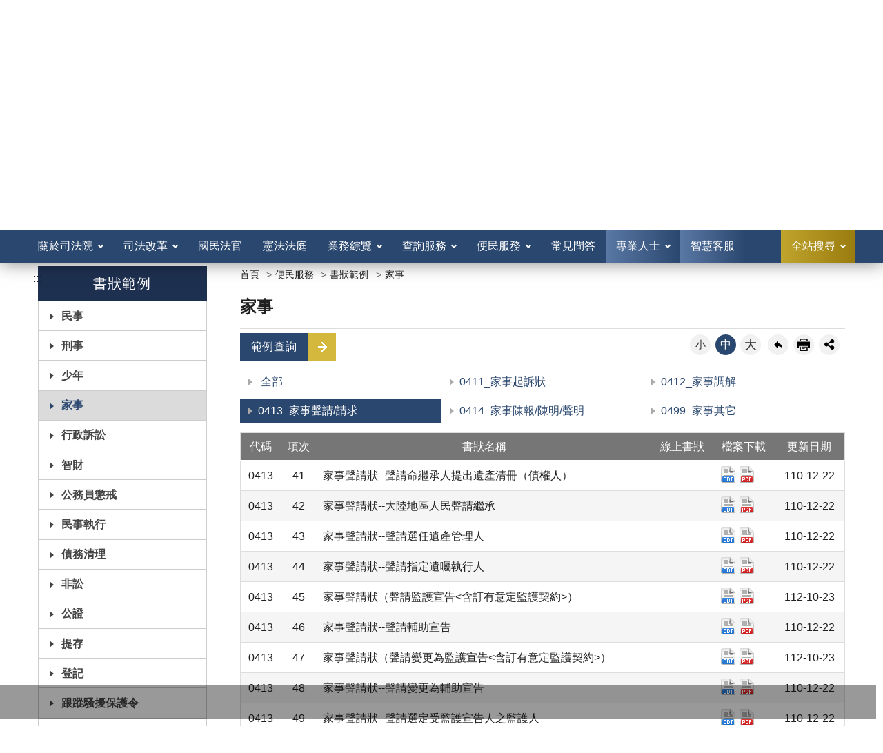

--- FILE ---
content_type: text/html; charset=utf-8
request_url: https://www.judicial.gov.tw/tw/lp-1369-1-xCat2-13-3-20.html
body_size: 68672
content:
<!DOCTYPE html><html lang="zh-Hant" class="no-js">
  <head>
    <meta http-equiv="Content-Type" content="text/html; charset=utf-8">
    <meta http-equiv="X-UA-Compatible" content="IE=edge">
    <meta name="viewport" content="width=device-width, initial-scale=1">
    <meta name="buildtime" content="85.0121144602.00.94">
    <meta property="og:type" content="website">
    <meta property="og:title" content="司法院全球資訊網-便民服務-書狀範例-家事">
    <meta property="og:url" content="https://www.judicial.gov.tw/tw/lp-1369-1.html">
    <meta property="og:site_name" content="司法院全球資訊網">
    <meta property="og:description" content="司法院全球資訊網-便民服務-書狀範例-家事">
    <meta property="og:image" content="https://www.judicial.gov.tw/Styles/Unit001/images/favicon.png"><!-- Global site tag (gtag.js) - Google Analytics -->
<script async src="https://www.googletagmanager.com/gtag/js?id=UA-153996601-1"></script>
<script>
  window.dataLayer = window.dataLayer || [];
  function gtag(){dataLayer.push(arguments);}
  gtag('js', new Date());

  gtag('config', 'UA-153996601-1');
</script>
<!-- Facebook Pixel Code -->
<script>
  !function(f,b,e,v,n,t,s)
  {if(f.fbq)return;n=f.fbq=function(){n.callMethod?
  n.callMethod.apply(n,arguments):n.queue.push(arguments)};
  if(!f._fbq)f._fbq=n;n.push=n;n.loaded=!0;n.version='2.0';
  n.queue=[];t=b.createElement(e);t.async=!0;
  t.src=v;s=b.getElementsByTagName(e)[0];
  s.parentNode.insertBefore(t,s)}(window, document,'script',
  'https://connect.facebook.net/en_US/fbevents.js');
  fbq('init', '655662201668451');
  fbq('track', 'PageView');
</script>
<!-- End Facebook Pixel Code -->
<!-- LINE Tag Base Code -->
<script>
(function(g,d,o){
  g._ltq=g._ltq||[];g._lt=g._lt||function(){g._ltq.push(arguments)};
  var h=location.protocol==='https:'?'https://d.line-scdn.net':'http://d.line-cdn.net';
  var s=d.createElement('script');s.async=1;
  s.src=o||h+'/n/line_tag/public/release/v1/lt.js';
  var t=d.getElementsByTagName('script')[0];t.parentNode.insertBefore(s,t);
})(window, document);
_lt('init', {
  customerType: 'lap',
  tagId: '4d3215a4-c8bd-4c41-9c2b-d7342f401e14'
});
_lt('send', 'pv', ['4d3215a4-c8bd-4c41-9c2b-d7342f401e14']);
</script>
<!-- End LINE Tag Base Code -->
<title>司法院全球資訊網-便民服務-書狀範例-家事</title><script src="/Styles/Unit001/js/jquery-3.6.1.min.js"></script><script src="/Styles/Unit001/vendor/jquery.easing.min.js"></script><script src="/Styles/Unit001/vendor/slick/slick.min.js"></script><script src="/Styles/Unit001/vendor/slick/slick-lightbox.js"></script><script src="/Styles/Unit001/vendor/lazyload/lazyload.min.js"></script><script src="/Styles/Unit001/js/hyui.js"></script><script src="/Styles/Unit001/js/customize.js" defer></script>
		<!--[if lt IE 9]>
			<script src="https://oss.maxcdn.com/libs/html5shiv/3.7.0/html5shiv.js"></script>
			<script src="https://oss.maxcdn.com/libs/respond.js/1.4.2/respond.min.js"></script>
		<![endif]-->
		<link rel="stylesheet" type="text/css" href="/Styles/Unit001/vendor/slick/slick.css">
    <link rel="stylesheet" type="text/css" href="/Styles/Unit001/vendor/slick/slick-theme.css">
    <link rel="stylesheet" type="text/css" href="/Styles/Unit001/css/judicial.css">
    <link rel="icon" type="image/ico" href="/Styles/Unit001/images/favicon.ico">
    <style type="text/css">@media print { a[href]:after { content: none !important; } } </style>
  </head>
  <body><a class="goCenter" href="#center" tabindex="1">按 Enter 到主內容區</a><div class="wrapper">
		<noscript><img alt="facebook" height="1" width="1" style="display:none" src="https://www.facebook.com/tr?id=655662201668451&ev=PageView&noscript=1"/></noscript>
		<noscript><img alt="line" height="1" width="1" style="display:none" src="https://tr.line.me/tag.gif?c_t=lap&t_id=4d3215a4-c8bd-4c41-9c2b-d7342f401e14&e=pv&noscript=1" /></noscript>
		<header class="header"><div class="container"><a class="accesskey" href="#aU" id="aU" accesskey="U" tabindex="2" title="司法院全球資訊網">:::</a><div class="units"><a href="#">司法院及所屬機關</a></div><nav class="units_block"><h2 class="units_title">司法院及所屬機關清單</h2>
            <ul>
              <li>
                <ul></ul>
              </li>
              <li>
                <ul>
                  <li><a class="" href="https://www.judicial.gov.tw/">司法院</a></li>
                  <li><a target="_blank" rel="noreferrer noopener" title="(另開新視窗)" class="" href="https://cons.judicial.gov.tw/">憲法法庭</a></li>
                  <li><a target="_blank" rel="noreferrer noopener" title="(另開新視窗)" class="" href="https://tps.judicial.gov.tw">最高法院</a></li>
                  <li><a target="_blank" rel="noreferrer noopener" title="(另開新視窗)" class="" href="https://tpa.judicial.gov.tw">最高行政法院</a></li>
                  <li><a target="_blank" rel="noreferrer noopener" title="(另開新視窗)" class="" href="https://tpp.judicial.gov.tw">懲戒法院</a></li>
                  <li><a target="_blank" rel="noreferrer noopener" title="(另開新視窗)" class="" href="https://tpi.judicial.gov.tw">法官學院</a></li>
                  <li><a target="_blank" rel="noreferrer noopener" title="(另開新視窗)" class="" href="https://tph.judicial.gov.tw">臺灣高等法院</a></li>
                  <li><a target="_blank" rel="noreferrer noopener" title="(另開新視窗)" class="" href="https://tch.judicial.gov.tw">臺灣高等法院臺中分院</a></li>
                  <li><a target="_blank" rel="noreferrer noopener" title="(另開新視窗)" class="" href="https://tnh.judicial.gov.tw">臺灣高等法院臺南分院</a></li>
                  <li><a target="_blank" rel="noreferrer noopener" title="(另開新視窗)" class="" href="https://ksh.judicial.gov.tw">臺灣高等法院高雄分院</a></li>
                  <li><a target="_blank" rel="noreferrer noopener" title="(另開新視窗)" class="" href="https://hlh.judicial.gov.tw">臺灣高等法院花蓮分院</a></li>
                  <li><a target="_blank" rel="noreferrer noopener" title="(另開新視窗)" class="" href="https://kmh.judicial.gov.tw">福建高等法院金門分院</a></li>
                  <li><a target="_blank" rel="noreferrer noopener" title="(另開新視窗)" class="" href="https://tpb.judicial.gov.tw">臺北高等行政法院</a></li>
                  <li><a target="_blank" rel="noreferrer noopener" title="(另開新視窗)" class="" href="https://tcb.judicial.gov.tw">臺中高等行政法院</a></li>
                  <li><a target="_blank" rel="noreferrer noopener" title="(另開新視窗)" class="" href="https://ksb.judicial.gov.tw">高雄高等行政法院</a></li>
                  <li><a target="_blank" rel="noreferrer noopener" title="(另開新視窗)" class="" href="https://ipc.judicial.gov.tw">智慧財產及商業法院</a></li>
                  <li><a target="_blank" rel="noreferrer noopener" title="(另開新視窗)" class="" href="https://tpd.judicial.gov.tw">臺灣臺北地方法院</a></li>
                  <li><a target="_blank" rel="noreferrer noopener" title="(另開新視窗)" class="" href="https://sld.judicial.gov.tw">臺灣士林地方法院</a></li>
                  <li><a target="_blank" rel="noreferrer noopener" title="(另開新視窗)" class="" href="https://pcd.judicial.gov.tw">臺灣新北地方法院</a></li>
                  <li><a target="_blank" rel="noreferrer noopener" title="(另開新視窗)" class="" href="https://tyd.judicial.gov.tw">臺灣桃園地方法院</a></li>
                  <li><a target="_blank" rel="noreferrer noopener" title="(另開新視窗)" class="" href="https://scd.judicial.gov.tw">臺灣新竹地方法院</a></li>
                  <li><a target="_blank" rel="noreferrer noopener" title="(另開新視窗)" class="" href="https://mld.judicial.gov.tw">臺灣苗栗地方法院</a></li>
                  <li><a target="_blank" rel="noreferrer noopener" title="(另開新視窗)" class="" href="https://tcd.judicial.gov.tw">臺灣臺中地方法院</a></li>
                  <li><a target="_blank" rel="noreferrer noopener" title="(另開新視窗)" class="" href="https://ntd.judicial.gov.tw">臺灣南投地方法院</a></li>
                  <li><a target="_blank" rel="noreferrer noopener" title="(另開新視窗)" class="" href="https://chd.judicial.gov.tw">臺灣彰化地方法院</a></li>
                  <li><a target="_blank" rel="noreferrer noopener" title="(另開新視窗)" class="" href="https://uld.judicial.gov.tw">臺灣雲林地方法院</a></li>
                  <li><a target="_blank" rel="noreferrer noopener" title="(另開新視窗)" class="" href="https://cyd.judicial.gov.tw">臺灣嘉義地方法院</a></li>
                  <li><a target="_blank" rel="noreferrer noopener" title="(另開新視窗)" class="" href="https://tnd.judicial.gov.tw">臺灣臺南地方法院</a></li>
                  <li><a target="_blank" rel="noreferrer noopener" title="(另開新視窗)" class="" href="https://ksd.judicial.gov.tw">臺灣高雄地方法院</a></li>
                  <li><a target="_blank" rel="noreferrer noopener" title="(另開新視窗)" class="" href="https://ctd.judicial.gov.tw">臺灣橋頭地方法院</a></li>
                  <li><a target="_blank" rel="noreferrer noopener" title="(另開新視窗)" class="" href="https://ksy.judicial.gov.tw">臺灣高雄少年及家事法院</a></li>
                  <li><a target="_blank" rel="noreferrer noopener" title="(另開新視窗)" class="" href="https://ptd.judicial.gov.tw">臺灣屏東地方法院</a></li>
                  <li><a target="_blank" rel="noreferrer noopener" title="(另開新視窗)" class="" href="https://ttd.judicial.gov.tw">臺灣臺東地方法院</a></li>
                  <li><a target="_blank" rel="noreferrer noopener" title="(另開新視窗)" class="" href="https://hld.judicial.gov.tw">臺灣花蓮地方法院</a></li>
                  <li><a target="_blank" rel="noreferrer noopener" title="(另開新視窗)" class="" href="https://ild.judicial.gov.tw">臺灣宜蘭地方法院</a></li>
                  <li><a target="_blank" rel="noreferrer noopener" title="(另開新視窗)" class="" href="https://kld.judicial.gov.tw">臺灣基隆地方法院</a></li>
                  <li><a target="_blank" rel="noreferrer noopener" title="(另開新視窗)" class="" href="https://phd.judicial.gov.tw">臺灣澎湖地方法院</a></li>
                  <li><a target="_blank" rel="noreferrer noopener" title="(另開新視窗)" class="" href="https://kmd.judicial.gov.tw">福建金門地方法院</a></li>
                  <li><a target="_blank" rel="noreferrer noopener" title="(另開新視窗)" class="" href="https://lcd.judicial.gov.tw">福建連江地方法院</a></li>
                </ul>
              </li>
            </ul>
            <div class="close"><a href="#" title="關閉"><img src="/Styles/Unit001/images/basic/icon_close.png" alt="關閉" class="img-responsive"></a></div><div class="overlay"></div></nav><nav class="navigation"><ul>
              <li><a href="mp-1.html">回首頁</a></li>
              <li><a href="sitemap-1.html">網站導覽</a></li>
              <li><a target="_blank" rel="noreferrer noopener" title="(另開新視窗)" href="https://www.judicial.gov.tw/kids/mp-3.html">兒童專區</a></li>
              <li><a target="_blank" rel="noreferrer noopener" title="(另開新視窗)" href="/en/mp-2.html">English</a></li>
            </ul></nav><h1><a href="mp-1.html" title="司法院全球資訊網"><img src="/Styles/Unit001/images/logo.png" alt="司法院全球資訊網-LOGO"></a></h1>
          <div class="header_share">
            <ul>
              <li><a target="_blank" rel="noreferrer noopener" title="(另開新視窗)" class="fb" href="https://www.facebook.com/judicial.gov.tw/">Facebook</a></li>
              <li><a target="_blank" rel="noreferrer noopener" title="(另開新視窗)" class="youtube" href="https://www.youtube.com/user/JudicialYuan/featured">YouTube</a></li>
              <li><a target="_blank" rel="noreferrer noopener" title="(另開新視窗)" class="line" href="https://page.line.me/qmm7458d">Line</a></li>
              <li><a class="mail" href="/tw/cp-1327-84701-eab68-1.html">司法信箱</a></li>
            </ul>
          </div><nav class="menu"><ul>
              <li><a href="/tw/np-1-1.html">關於司法院</a><div class="megamenu">
                  <div class="menu_2nd">
                    <ul>
                      <li><a href="/tw/np-209-1.html">司法院簡介</a></li>
                      <li><a href="/tw/np-2-1.html">沿革及演進</a></li>
                      <li><a href="/tw/np-22-1.html">首長主管簡介</a></li>
                      <li><a href="/tw/np-27-1.html">組織與職掌</a></li>
                      <li><a href="/tw/lp-1379-1.html">施政計畫</a></li>
                      <li><a href="/tw/lp-1901-1.html">院長重要談話</a></li>
                      <li><a href="/tw/lp-212-1.html">司法院會議紀錄</a></li>
                      <li><a href="/tw/lp-1676-1.html">司法院行事曆</a></li>
                      <li><a href="/tw/lp-1723-1.html">大事紀要</a></li>
                      <li><a href="/tw/lp-2152-1.html">司法業務年報</a></li>
                      <li><a href="/tw/np-218-1.html">與民有約(參訪司法院)</a></li>
                      <li><a href="/tw/np-47-1.html">人權專區</a></li>
                      <li><a href="/tw/lp-1535-1.html">政府資訊公開</a></li>
                      <li><a href="/tw/np-49-1.html">位置交通</a></li>
                      <li><a href="/tw/np-1898-1.html">各法院資訊</a></li>
                      <li><a href="/tw/np-50-1.html">各單位及所屬機關電話</a></li>
                      <li><a href="/tw/np-2115-1.html">性別平等專區</a></li>
                      <li><a href="/tw/lp-2424-1.html">勞務承攬派駐勞工申訴機制專區</a></li>
                      <li><a href="/tw/lp-2472-1.html">安全及衛生防護專區</a></li>
                    </ul>
                  </div>
                  <div class="ad"><img alt="" src="/Public/Images/201911/761191125173415853.jpg"></div>
                </div>
              </li>
              <li><a href="/tw/np-190-1.html">司法改革</a><div class="megamenu">
                  <div class="menu_2nd">
                    <ul>
                      <li><a href="/tw/lp-191-1.html">院長重要談話及司改主張</a></li>
                      <li><a href="/tw/lp-1929-1.html">【司法改革成果簡介】</a></li>
                      <li><a href="/tw/np-192-1.html">司法改革方案及進度</a></li>
                      <li><a href="/tw/lp-1995-1.html">司法與社會對話</a></li>
                      <li><a target="_blank" rel="noreferrer noopener" title="(另開新視窗)" href="/tw/lp-2260-1.html">司法改革宣導影片</a></li>
                      <li><a href="/tw/np-2005-1.html">裁判通俗化</a></li>
                    </ul>
                  </div>
                  <div class="ad"><img alt="" src="/Public/Images/201911/79219112517352ca28.jpg"></div>
                </div>
              </li>
              <li><a target="_blank" rel="noreferrer noopener" title="(另開新視窗)" href="https://www.judicial.gov.tw/tw/mp-5.html">國民法官</a></li>
              <li><a target="_blank" rel="noreferrer noopener" title="(另開新視窗)" href="https://cons.judicial.gov.tw/">憲法法庭</a></li>
              <li><a href="/tw/np-55-1.html">業務綜覽</a><div class="megamenu">
                  <div class="menu_2nd">
                    <ul>
                      <li><a href="/tw/np-1446-1.html">民事</a></li>
                      <li><a href="/tw/np-1492-1.html">訴訟外ADR</a></li>
                      <li><a href="/tw/np-219-1.html">勞動事件</a></li>
                      <li><a href="/tw/np-63-1.html">家事</a></li>
                      <li><a href="/tw/np-62-1.html">少年</a></li>
                      <li><a href="/tw/np-58-1.html">刑事</a></li>
                      <li><a href="/tw/np-59-1.html">行政訴訟</a></li>
                      <li><a href="/tw/np-60-1.html">智慧財產</a></li>
                      <li><a href="/tw/np-57-1.html">商業事件</a></li>
                      <li><a href="/tw/np-1463-1.html">大法庭專區</a></li>
                      <li><a href="/tw/np-65-1.html">公務員懲戒</a></li>
                      <li><a href="/tw/np-66-1.html">職務法庭</a></li>
                      <li><a href="/tw/np-67-1.html">法官評鑑</a></li>
                      <li><a href="/tw/np-1411-1.html">公證業務</a></li>
                      <li><a href="/tw/np-68-1.html">資訊專區</a></li>
                      <li><a href="/tw/np-69-1.html">人事專區</a></li>
                      <li><a href="/tw/np-1239-1.html">司法會計</a></li>
                      <li><a href="/tw/np-1240-1.html">司法統計</a></li>
                      <li><a href="/tw/np-1241-1.html">政風專區</a></li>
                      <li><a href="/tw/np-1687-1.html">司法互助</a></li>
                      <li><a href="/tw/np-2086-1.html">性騷擾防治專區</a></li>
                      <li><a href="/tw/np-1658-1.html">人權與兒少保護及性別友善委員會</a></li>
                    </ul>
                  </div>
                  <div class="ad"><img alt="" src="/Public/Images/201911/1671911251735540dc.jpg"></div>
                </div>
              </li>
              <li><a href="/tw/np-117-1.html">查詢服務</a><div class="megamenu">
                  <div class="menu_2nd">
                    <ul>
                      <li><a href="/tw/np-118-1.html">案件相關查詢</a></li>
                      <li><a href="/tw/np-1691-1.html">司法新聞查詢</a></li>
                      <li><a href="/tw/np-135-1.html">司法公告查詢</a></li>
                      <li><a target="_blank" rel="noreferrer noopener" title="(另開新視窗)" href="https://fjudkm.judicial.gov.tw/">司法智識庫</a></li>
                      <li><a target="_blank" rel="noreferrer noopener" title="(另開新視窗)" href="https://lawsearch.judicial.gov.tw/">法學資料檢索</a></li>
                      <li><a target="_blank" rel="noreferrer noopener" title="(另開新視窗)" href="https://judgment.judicial.gov.tw/FJUD/default.aspx">裁判書查詢</a></li>
                      <li><a href="/tw/np-1953-1.html">外語譯文專區</a></li>
                      <li><a href="/tw/lp-1909-1.html">主管法規異動</a></li>
                      <li><a target="_blank" rel="noreferrer noopener" title="(另開新視窗)" href="https://terms.judicial.gov.tw/">裁判書用語辭典查詢</a></li>
                      <li><a href="/tw/lp-1907-1.html">法律修訂進度</a></li>
                      <li><a href="/tw/np-1889-1.html">各法院資訊</a></li>
                      <li><a href="/tw/np-150-1.html">各級法院法官事務分配</a></li>
                      <li><a href="/tw/np-1944-1.html">名冊專區</a></li>
                      <li><a href="/tw/lp-152-1.html">民間公證人名冊</a></li>
                      <li><a target="_blank" rel="noreferrer noopener" title="(另開新視窗)" href="https://aomp109.judicial.gov.tw/judbp/whd6k/WHD6K01.htm">法人及夫妻財產查詢系統</a></li>
                      <li><a href="/tw/np-2089-1.html">義務辯護專區</a></li>
                      <li><a href="/tw/np-2183-1.html">刑事補償專區</a></li>
                      <li><a target="_blank" rel="noreferrer noopener" title="(另開新視窗)" href="https://jirs.judicial.gov.tw/">電子書出版品</a></li>
                      <li><a href="/tw/np-153-1.html">司法院公報</a></li>
                      <li><a href="/tw/np-154-1.html">司法周刊</a></li>
                      <li><a href="/tw/lp-1997-1.html">法治宣導</a></li>
                      <li><a href="https://opendata.judicial.gov.tw">司法院資料開放平臺</a></li>
                      <li><a href="/tw/lp-2190-1.html">遊說法專區</a></li>
                      <li><a href="/tw/np-156-1.html">其他查詢</a></li>
                    </ul>
                  </div>
                  <div class="ad"><img alt="" src="/Public/Images/201911/3581911251821ad9e9.jpg"></div>
                </div>
              </li>
              <li><a href="/tw/np-160-1.html">便民服務</a><div class="megamenu">
                  <div class="menu_2nd">
                    <ul>
                      <li><a href="/tw/lp-2048-1.html">便民服務訊息公告</a></li>
                      <li><a href="/tw/np-1491-1.html">系統服務</a></li>
                      <li><a href="/tw/np-161-1.html">聯合服務中心</a></li>
                      <li><a href="/tw/lp-1931-1.html">視訊諮詢服務</a></li>
                      <li><a href="/tw/lp-2104-1.html">視訊開庭</a></li>
                      <li><a href="/tw/lp-165-1.html">訴訟須知</a></li>
                      <li><a href="/tw/np-166-1.html">書狀範例</a></li>
                      <li><a href="/tw/np-167-1.html">徵收費用標準</a></li>
                      <li><a href="/tw/np-173-1.html">多元化繳費服務</a></li>
                      <li><a href="/tw/np-174-1.html">調閱電子筆錄</a></li>
                      <li><a href="/tw/np-177-1.html">法院遠距訊問</a></li>
                      <li><a href="https://efiling.judicial.gov.tw/jud/jss/t1/Index.init.ctr?openExternalBrowser=1">線上起訴</a></li>
                      <li><a href="/tw/np-178-1.html">特約通譯專區</a></li>
                      <li><a href="/tw/np-1808-1.html">認識法院</a></li>
                      <li><a href="/tw/np-179-1.html">與民有約</a></li>
                      <li><a href="/tw/sp-epap-sform-1.html">訂閱電子報</a></li>
                      <li><a href="/tw/sp-meda-pinform-1.html">資料下載</a></li>
                      <li><a target="_blank" rel="noreferrer noopener" title="(另開新視窗)" href="https://regie.judicial.gov.tw/frontend">報名系統</a></li>
                      <li><a href="/tw/np-180-1.html">法律扶助</a></li>
                      <li><a href="/tw/lp-2259-1.html">法院程序與訴訟權益</a></li>
                    </ul>
                  </div>
                  <div class="ad"><img alt="" src="/Public/Images/201912/960191210123381713.jpg"></div>
                </div>
              </li>
              <li><a href="/tw/lp-1654-1.html">常見問答</a></li>
              <li><a href="#" title="專業人士">專業人士</a><div class="megamenu">
                  <h2 class="menuTitle">專業人士</h2>
                  <div class="menuSlider">
                    <div class="slide"><a target="_blank" rel="noreferrer noopener" title="(另開新視窗)" href="https://judgment.judicial.gov.tw/FJUD/default.aspx"><span class="icon"><img alt="" src="/Public/Images/201909/867190904123589e99.png"></span><span class="icon_title">裁判書查詢</span></a></div>
                    <div class="slide"><a target="_blank" rel="noreferrer noopener" title="(另開新視窗)" href="https://efiling.judicial.gov.tw/jud/jss/t1/Index.init.ctr?openExternalBrowser=1"><span class="icon"><img alt="" src="/Public/Images/201909/0551909041236cdfe0.png"></span><span class="icon_title">線上起訴</span></a></div>
                    <div class="slide"><a target="_blank" rel="noreferrer noopener" title="(另開新視窗)" href="https://portal.ezlawyer.com.tw/Login.do"><span class="icon"><img alt="" src="/Public/Images/201909/72819090412363eae4.png"></span><span class="icon_title">律師單一登入</span></a></div>
                    <div class="slide"><a target="_blank" rel="noreferrer noopener" title="(另開新視窗)" href="https://csdi3.judicial.gov.tw/judbp/ctstate/index.jsp"><span class="icon"><img alt="" src="/Public/Images/201909/023190904123504eed.png"></span><span class="icon_title">開庭進度查詢</span></a></div>
                    <div class="slide"><a target="_blank" rel="noreferrer noopener" title="(另開新視窗)" href="https://intellisen.judicial.gov.tw/"><span class="icon"><img alt="" src="/Public/Images/201912/7131912041707c6b2e.png"></span><span class="icon_title">事實型量刑資訊系統</span></a></div>
                  </div>
                  <div class="more"><a href="mp-4.html" title="更多專業人士">
							更多專業人士</a></div>
                </div>
              </li>
              <li><a target="_blank" title="智慧客服(另開新視窗)" href="https://cs.judicial.gov.tw/">智慧客服</a></li>
              <li><a href="#" title="全站搜尋">全站搜尋</a><div class="megamenu">
                  <h2 class="menuTitle">全站搜尋</h2>
                  <div class="search">
                    <form class="form_inline" action="/tw/sp-search-1.html"><input type="hidden" name="gstoken" id="gstoken" value=""><div class="form_grp"><label for="Query">搜尋</label><input name="Query" id="Query" type="text" placeholder="請輸入文字" accesskey="S" autocomplete="off"></div>
                      <div class="btn_grp"><input name="btnSearch" id="btnSearch" type="submit" title="查詢" value="查詢"></div>
                    </form>
                    <div class="keywordHot">
                      <ul>
                        <li><a id="keywordHot_1" href="javascript:search($('#keywordHot_1').text());" title="國民法官">國民法官</a></li>
                        <li><a id="keywordHot_2" href="javascript:search($('#keywordHot_2').text());" title="勞動事件">勞動事件</a></li>
                        <li><a id="keywordHot_3" href="javascript:search($('#keywordHot_3').text());" title="大法庭">大法庭</a></li>
                        <li><a id="keywordHot_4" href="javascript:search($('#keywordHot_4').text());" title="ADR">ADR</a></li>
                      </ul>
                    </div><script>$('#gstoken').val(Math.round(Math.random()*10000000000));</script></div>
                </div><script>
				function search(value){
					window.location.href = "/tw/sp-search-1.html?Query=" + encodeURIComponent(value);
				};
				$(".icon-search").click(function(){
					if($("#Query").val() != ""){
						search($("#Query").val());
					}
				});
				$("#btnSearch").click(function(e){
					e.preventDefault();
					if($("#Query").val() != ""){
						search($("#Query").val());
					}
				});
				$("#Query").keypress(function (e) {
					if( e.which == 13) {
						e.preventDefault();
						$("#btnSearch").click();
					}
				});
				$("#qStr").click(function (e) {
					if( $(this).val()=="全站搜尋") {
						$(this).val("");
					}
				});
			</script><noscript>您的瀏覽器不支援JavaScript語法，JavaScript語法並不影響內容的陳述。您可使用按鍵盤上的Ctrl鍵+ (+)鍵放大/(-)鍵縮小來改變字型大小；回到上一頁可使用瀏覽器提供的 Alt+左方向鍵(←) 快速鍵功能；列印可使用瀏覽器提供的(Ctrl+P)功能。您的瀏覽器，不支援script語法，若您的瀏覽器無法支援請點選此超連結 <a title="Sitemap" href="sitemap-1.html">Sitemap</a></noscript>
              </li>
            </ul></nav></div></header><div id="center" class="main innerpage">
        <div class="container"><a class="accesskey" href="#aC" id="aC" accesskey="C" title="主要內容區">:::</a><div class="left_block"><nav><h2 class="left_title">書狀範例</h2>
              <ul>
                <li><a href="/tw/lp-1361-1.html">民事</a></li>
                <li><a href="/tw/lp-1370-1.html">刑事</a></li>
                <li><a href="/tw/lp-1381-1.html">少年</a></li>
                <li><a class="active" href="/tw/lp-1369-1.html">家事</a></li>
                <li><a href="/tw/lp-1371-1.html">行政訴訟</a></li>
                <li><a href="/tw/lp-1372-1.html">智財</a></li>
                <li><a href="/tw/lp-1373-1.html">公務員懲戒</a></li>
                <li><a href="/tw/lp-1366-1.html">民事執行</a></li>
                <li><a href="/tw/lp-1397-1.html">債務清理</a></li>
                <li><a href="/tw/lp-1365-1.html">非訟</a></li>
                <li><a href="/tw/lp-1367-1.html">公證</a></li>
                <li><a href="/tw/lp-1368-1.html">提存</a></li>
                <li><a href="/tw/lp-1387-1.html">登記</a></li>
                <li><a href="/tw/lp-2243-1.html">跟蹤騷擾保護令</a></li>
                <li><a href="/tw/lp-1400-1.html">勞動</a></li>
                <li><a href="/tw/lp-1393-1.html">大法庭</a></li>
                <li><a href="/tw/lp-1402-1.html">法官評鑑</a></li>
                <li><a href="/tw/lp-1403-1.html">憲法訴訟</a></li>
                <li><a href="/tw/lp-1374-1.html">其他</a></li>
              </ul></nav></div>
          <div class="content_block">
            <div class="breadcrumb">
              <ul>
                <li><a title="首頁" href="mp-1.html">
						首頁
					</a></li>
                <li><a title="便民服務" href="np-160-1.html">便民服務</a></li>
                <li><a title="書狀範例" href="np-166-1.html">書狀範例</a></li>
                <li><a title="家事" href="np-1369-1.html">家事</a></li>
              </ul>
            </div>
            <h2 class="title">家事</h2>
            <div class="function_panel">
              <div class="font_size">
                <ul>
                  <li><a href="#" title="小字級" class="small">小</a></li>
                  <li><a href="#" title="中字級" class="medium">中</a></li>
                  <li><a href="#" title="大字級" class="large">大</a></li>
                </ul>
              </div>
              <div class="function">
                <ul>
                  <li class="back"><a href="javascript:history.back()" title="回上一頁">回上一頁</a></li>
                  <li class="print"><a href="javascript:window.scrollTo(0,0);window.print();" title="友善列印">友善列印</a></li>
                </ul>
              </div>
              <div class="share"><script>
			function FBShare(link) {
				window.open("http://www.facebook.com/sharer.php?u=" + encodeURIComponent(link) + "&t=" + encodeURIComponent(document.title) ,'FBLIKE',config='height=500,width=500');
			}
			function TwitterShare(link) {
				window.open("https://twitter.com/share?url=" + encodeURIComponent(link) ,'Twitter',config='height=500,width=500');
			}
			function PlurkShare(link) {
				window.open("http://www.plurk.com/?qualifier=shares&status=" + encodeURIComponent(link)  ,'Plurk',config='height=600,width=600');
			}
			function LineShare(link) {
				window.open("http://line.naver.jp/R/msg/text/?" + encodeURIComponent(document.title) + "%0D%0A " + encodeURIComponent(link) ,'Line',config='height=500,width=500');
			}
			function CpShare(link) {
				window.location.href = link.replace("cp-", "sp-forward-");
			}
		</script><ul>
                  <li><a href="javascript:FBShare($(location).attr('href'));" title="Facebook(另開新視窗)"><img src="/Styles/Unit001/images/basic/icon_facebook.png" alt="facebook"></a></li>
                  <li><a href="javascript:TwitterShare($(location).attr('href'));" title="Twitter(另開新視窗)"><img src="/Styles/Unit001/images/basic/icon_twitter.png" alt="twitter"></a></li>
                  <li><a href="javascript:LineShare($(location).attr('href'));" title="Line(另開新視窗)"><img src="/Styles/Unit001/images/basic/icon_line.png" alt="line"></a></li>
                  <li><a href="javascript:PlurkShare($(location).attr('href'));" title="plurk(另開新視窗)"><img src="/Styles/Unit001/images/basic/icon_plurk.png" alt="plurk"></a></li>
                </ul>
              </div>
            </div><section class="lp document"><div class="advanced_search_block">
                <div class="search_btn"><a href="">範例查詢</a></div>
                <div class="advanced_search" style="">
                  <form method="post" class="form_grid" action="lp-1369-1.html"><input TYPE="hidden" name="Action" value="Qeury"><input type="hidden" name="lstoken" id="lstoken" value=""><div class="form_grp"><label for="Q_DMGroupCode" class="form_title">書狀類別</label><div class="form_content"><select name="Q_DMGroupCode" id="Q_DMGroupCode"><option value="">全部</option>
                          <option value="11">0411_家事起訴狀</option>
                          <option value="12">0412_家事調解</option>
                          <option selected value="13">0413_家事聲請/請求</option>
                          <option value="14">0414_家事陳報/陳明/聲明</option>
                          <option value="99">0499_家事其它</option></select></div>
                    </div>
                    <div class="form_grp"><label for="Q_DMTitle" class="form_title">全文檢索</label><div class="form_content"><input type="text" id="Q_DMTitle" name="Q_DMTitle" value="" placeholder="請輸入關鍵字"></div>
                    </div>
                    <div class="btn_grp"><input name="BtnSubmit" id="BtnSubmit" type="submit" value="查詢"><input name="BtnReset" id="BtnReset" type="reset" value="清除"></div><a href="cp-1302-57486-41c36-1.html" title="代碼說明(另開新視窗)" target="_blank" class="code">代碼說明</a></form><script>$('#lstoken').val(Math.round(Math.random()*10000000000));</script></div>
              </div>
              <div class="category col3">
                <ul>
                  <li><a title="全部" href="lp-1369-1.html">
									全部
								</a></li>
                  <li><a href="lp-1369-1-xCat2-11.html" title="11_起訴狀">0411_家事起訴狀</a></li>
                  <li><a href="lp-1369-1-xCat2-12.html" title="12_調解">0412_家事調解</a></li>
                  <li><a class="active" href="lp-1369-1-xCat2-13.html" title="13_聲請/請求">0413_家事聲請/請求</a></li>
                  <li><a href="lp-1369-1-xCat2-14.html" title="14_陳報/陳明/聲明">0414_家事陳報/陳明/聲明</a></li>
                  <li><a href="lp-1369-1-xCat2-99.html" title="99_其它">0499_家事其它</a></li>
                </ul>
              </div><script>
						$( document ).ready(function() {
							var _scrollTop= $('.title').offset().top - 100;
							$('html, body').stop(true, true).animate({ scrollTop: _scrollTop }, 800, 'easeOutExpo');
						});
					</script><table class="table_list table_sprite">
                <thead>
                  <tr>
                    <th>代碼</th>
                    <th name="CatNo">項次</th>
                    <th>書狀名稱</th>
                    <th>線上書狀</th>
                    <th>檔案下載</th>
                    <th>更新日期</th>
                  </tr>
                </thead>
                <tbody>
                  <tr>
                    <td class="num nowrap" data-title="代碼">0413</td>
                    <td class="num nowrap" name="CatNo" data-title="項次">41</td>
                    <td data-title="書狀名稱" style="text-align:left"><a href="/tw/cp-1369-4233-d8dcd-1.html" title="家事聲請狀--聲請命繼承人提出遺產清冊（債權人）">家事聲請狀--聲請命繼承人提出遺產清冊（債權人）</a></td>
                    <td data-title="線上書狀"></td>
                    <td data-title="檔案下載"><a class="odt" href="https://www.judicial.gov.tw/tw/dl-51264-e9dfc2b5a82b455694f6d4ab4bf87d19.html" title="6-049家事聲請狀--聲請命繼承人提出遺產清冊（債權人）">odt</a><a class="pdf" href="https://www.judicial.gov.tw/tw/dl-51265-560bd57370f444f3aed9332ff71ed192.html" title="6-049家事聲請狀--聲請命繼承人提出遺產清冊（債權人）">pdf</a></td>
                    <td data-title="更新日期" class="date nowrap">110-12-22</td>
                  </tr>
                  <tr>
                    <td class="num nowrap" data-title="代碼">0413</td>
                    <td class="num nowrap" name="CatNo" data-title="項次">42</td>
                    <td data-title="書狀名稱" style="text-align:left"><a href="/tw/cp-1369-4239-2f42d-1.html" title="家事聲請狀--大陸地區人民聲請繼承">家事聲請狀--大陸地區人民聲請繼承</a></td>
                    <td data-title="線上書狀"></td>
                    <td data-title="檔案下載"><a class="odt" href="https://www.judicial.gov.tw/tw/dl-51278-f4b96f17ae7243a8a3d44cf139c213e2.html" title="6-055家事聲請狀--大陸地區人民聲請繼承">odt</a><a class="pdf" href="https://www.judicial.gov.tw/tw/dl-51279-c540ec99ff47457aa55af62885a20ce9.html" title="6-055家事聲請狀--大陸地區人民聲請繼承">pdf</a></td>
                    <td data-title="更新日期" class="date nowrap">110-12-22</td>
                  </tr>
                  <tr>
                    <td class="num nowrap" data-title="代碼">0413</td>
                    <td class="num nowrap" name="CatNo" data-title="項次">43</td>
                    <td data-title="書狀名稱" style="text-align:left"><a href="/tw/cp-1369-4234-26dd5-1.html" title="家事聲請狀--聲請選任遺產管理人">家事聲請狀--聲請選任遺產管理人</a></td>
                    <td data-title="線上書狀"></td>
                    <td data-title="檔案下載"><a class="odt" href="https://www.judicial.gov.tw/tw/dl-51266-6421eaea2a564180a63a3d6ce15416b6.html" title="6-050家事聲請狀--聲請選任遺產管理人">odt</a><a class="pdf" href="https://www.judicial.gov.tw/tw/dl-51267-a99856b1d972456bad55d87376845309.html" title="6-050家事聲請狀--聲請選任遺產管理人">pdf</a></td>
                    <td data-title="更新日期" class="date nowrap">110-12-22</td>
                  </tr>
                  <tr>
                    <td class="num nowrap" data-title="代碼">0413</td>
                    <td class="num nowrap" name="CatNo" data-title="項次">44</td>
                    <td data-title="書狀名稱" style="text-align:left"><a href="/tw/cp-1369-4235-9b544-1.html" title="家事聲請狀--聲請指定遺囑執行人">家事聲請狀--聲請指定遺囑執行人</a></td>
                    <td data-title="線上書狀"></td>
                    <td data-title="檔案下載"><a class="odt" href="https://www.judicial.gov.tw/tw/dl-51268-6676550f59a64981afcaad874d96aa4e.html" title="6-051家事聲請狀--聲請指定遺囑執行人">odt</a><a class="pdf" href="https://www.judicial.gov.tw/tw/dl-51269-c55ddaf896f64b8d80bf33db0eda1245.html" title="6-051家事聲請狀--聲請指定遺囑執行人">pdf</a></td>
                    <td data-title="更新日期" class="date nowrap">110-12-22</td>
                  </tr>
                  <tr>
                    <td class="num nowrap" data-title="代碼">0413</td>
                    <td class="num nowrap" name="CatNo" data-title="項次">45</td>
                    <td data-title="書狀名稱" style="text-align:left"><a target="_blank" href="/tw/cp-1369-57492-88290-1.html" title="家事聲請狀（聲請監護宣告<含訂有意定監護契約>）(另開新視窗)">家事聲請狀（聲請監護宣告<含訂有意定監護契約>）</a></td>
                    <td data-title="線上書狀"></td>
                    <td data-title="檔案下載"><a class="odt" href="https://www.judicial.gov.tw/tw/dl-51612-65df78ccf7ee43a9814a4777dcd6683a.html" title="6-80家事聲請狀（聲請監護宣告<含訂有意定監護契約>）">odt</a><a class="pdf" href="https://www.judicial.gov.tw/tw/dl-51613-466cd444c05848c6ab44541ab077fe34.html" title="6-80家事聲請狀（聲請監護宣告<含訂有意定監護契約>）">pdf</a></td>
                    <td data-title="更新日期" class="date nowrap">112-10-23</td>
                  </tr>
                  <tr>
                    <td class="num nowrap" data-title="代碼">0413</td>
                    <td class="num nowrap" name="CatNo" data-title="項次">46</td>
                    <td data-title="書狀名稱" style="text-align:left"><a href="/tw/cp-1369-4228-9f27d-1.html" title="家事聲請狀--聲請輔助宣告">家事聲請狀--聲請輔助宣告</a></td>
                    <td data-title="線上書狀"></td>
                    <td data-title="檔案下載"><a class="odt" href="https://www.judicial.gov.tw/tw/dl-51252-82ff947428c84ef79c50d7706fd21e33.html" title="6-044家事聲請狀--聲請輔助宣告">odt</a><a class="pdf" href="https://www.judicial.gov.tw/tw/dl-51253-04c95852eb2449f4adc44e8ec63482a1.html" title="6-044家事聲請狀--聲請輔助宣告">pdf</a></td>
                    <td data-title="更新日期" class="date nowrap">110-12-22</td>
                  </tr>
                  <tr>
                    <td class="num nowrap" data-title="代碼">0413</td>
                    <td class="num nowrap" name="CatNo" data-title="項次">47</td>
                    <td data-title="書狀名稱" style="text-align:left"><a href="/tw/cp-1369-57493-a2e24-1.html" title="家事聲請狀（聲請變更為監護宣告<含訂有意定監護契約>）">家事聲請狀（聲請變更為監護宣告<含訂有意定監護契約>）</a></td>
                    <td data-title="線上書狀"></td>
                    <td data-title="檔案下載"><a class="odt" href="https://www.judicial.gov.tw/tw/dl-51614-98439fa1a09c4c9e86d732a276e17202.html" title="6-81家事聲請狀（聲請變更為監護宣告<含訂有意定監護契約>）">odt</a><a class="pdf" href="https://www.judicial.gov.tw/tw/dl-51615-535efd7d35cb401db04a4633bd4093bb.html" title="6-81家事聲請狀（聲請變更為監護宣告<含訂有意定監護契約>）">pdf</a></td>
                    <td data-title="更新日期" class="date nowrap">112-10-23</td>
                  </tr>
                  <tr>
                    <td class="num nowrap" data-title="代碼">0413</td>
                    <td class="num nowrap" name="CatNo" data-title="項次">48</td>
                    <td data-title="書狀名稱" style="text-align:left"><a href="/tw/cp-1369-4229-23a83-1.html" title="家事聲請狀--聲請變更為輔助宣告">家事聲請狀--聲請變更為輔助宣告</a></td>
                    <td data-title="線上書狀"></td>
                    <td data-title="檔案下載"><a class="odt" href="https://www.judicial.gov.tw/tw/dl-51256-a2b1930145eb4419a2fda60b39d2b4bf.html" title="6-045家事聲請狀--聲請變更為輔助宣告">odt</a><a class="pdf" href="https://www.judicial.gov.tw/tw/dl-51257-1285f14b512a4ea8a68e3f2f1faba88b.html" title="6-045家事聲請狀--聲請變更為輔助宣告">pdf</a></td>
                    <td data-title="更新日期" class="date nowrap">110-12-22</td>
                  </tr>
                  <tr>
                    <td class="num nowrap" data-title="代碼">0413</td>
                    <td class="num nowrap" name="CatNo" data-title="項次">49</td>
                    <td data-title="書狀名稱" style="text-align:left"><a href="/tw/cp-1369-4224-f0af1-1.html" title="家事聲請狀--聲請選定受監護宣告人之監護人">家事聲請狀--聲請選定受監護宣告人之監護人</a></td>
                    <td data-title="線上書狀"></td>
                    <td data-title="檔案下載"><a class="odt" href="https://www.judicial.gov.tw/tw/dl-51215-6f5eb32e8bb349fca3811422eb21974e.html" title="6-040家事聲請狀--聲請選定受監護宣告人之監護人">odt</a><a class="pdf" href="https://www.judicial.gov.tw/tw/dl-51216-b8f64b360a5141e39bab15e36b215f89.html" title="6-040家事聲請狀--聲請選定受監護宣告人之監護人">pdf</a></td>
                    <td data-title="更新日期" class="date nowrap">110-12-22</td>
                  </tr>
                  <tr>
                    <td class="num nowrap" data-title="代碼">0413</td>
                    <td class="num nowrap" name="CatNo" data-title="項次">50</td>
                    <td data-title="書狀名稱" style="text-align:left"><a href="/tw/cp-1369-4226-9f868-1.html" title="家事聲請狀—聲請選任特別代理人(受輔助宣告人)">家事聲請狀—聲請選任特別代理人(受輔助宣告人)</a></td>
                    <td data-title="線上書狀"></td>
                    <td data-title="檔案下載"><a class="odt" href="https://www.judicial.gov.tw/tw/dl-51223-0563b6d5484b4aa6b0499ba828156daa.html" title="6-042家事聲請狀--聲請選任特別代理人(受輔助宣告人)">odt</a><a class="pdf" href="https://www.judicial.gov.tw/tw/dl-51224-d01018856f3a4c8ba05605032e9d75df.html" title="6-042家事聲請狀--聲請選任特別代理人(受輔助宣告人)">pdf</a></td>
                    <td data-title="更新日期" class="date nowrap">110-12-22</td>
                  </tr>
                  <tr>
                    <td class="num nowrap" data-title="代碼">0413</td>
                    <td class="num nowrap" name="CatNo" data-title="項次">51</td>
                    <td data-title="書狀名稱" style="text-align:left"><a href="/tw/cp-1369-4225-03ccf-1.html" title="家事聲請狀--聲請選任特別代理人（受監護宣告人）">家事聲請狀--聲請選任特別代理人（受監護宣告人）</a></td>
                    <td data-title="線上書狀"></td>
                    <td data-title="檔案下載"><a class="odt" href="https://www.judicial.gov.tw/tw/dl-51219-11e13eb8bab44c6cafb554d6da460cdf.html" title="6-041家事聲請狀--聲請選任特別代理人（受監護宣告人）">odt</a><a class="pdf" href="https://www.judicial.gov.tw/tw/dl-51220-953b3a9b0d7942398e55d1eaf829fe34.html" title="6-041家事聲請狀--聲請選任特別代理人（受監護宣告人）">pdf</a></td>
                    <td data-title="更新日期" class="date nowrap">110-12-22</td>
                  </tr>
                  <tr>
                    <td class="num nowrap" data-title="代碼">0413</td>
                    <td class="num nowrap" name="CatNo" data-title="項次">52</td>
                    <td data-title="書狀名稱" style="text-align:left"><a href="/tw/cp-1369-57232-9e3c8-1.html" title="家事聲請狀--聲請許可終止意定監護契約">家事聲請狀--聲請許可終止意定監護契約</a></td>
                    <td data-title="線上書狀"></td>
                    <td data-title="檔案下載"><a class="odt" href="https://www.judicial.gov.tw/tw/dl-51407-29e67608392b4780b0840b5812cc4b64.html" title="6-079家事聲請狀（聲請許可終止意定監護契約）">odt</a><a class="pdf" href="https://www.judicial.gov.tw/tw/dl-51408-fec7beff482b4d0ebc25727aa0e6c1f7.html" title="6-079家事聲請狀（聲請許可終止意定監護契約）">pdf</a></td>
                    <td data-title="更新日期" class="date nowrap">110-12-22</td>
                  </tr>
                  <tr>
                    <td class="num nowrap" data-title="代碼">0413</td>
                    <td class="num nowrap" name="CatNo" data-title="項次">53</td>
                    <td data-title="書狀名稱" style="text-align:left"><a href="/tw/cp-1369-4227-fa5eb-1.html" title="家事聲請狀--聲請許可處分受監護宣告人不動產">家事聲請狀--聲請許可處分受監護宣告人不動產</a></td>
                    <td data-title="線上書狀"></td>
                    <td data-title="檔案下載"><a class="odt" href="https://www.judicial.gov.tw/tw/dl-51250-c2fc226dfc954ba89fd93d772e0e5083.html" title="6-043家事聲請狀--聲請許可處分受監護宣告人不動產">odt</a><a class="pdf" href="https://www.judicial.gov.tw/tw/dl-51251-0b7b0f8fe7dd42208211e0e6aecc1581.html" title="6-043家事聲請狀--聲請許可處分受監護宣告人不動產">pdf</a></td>
                    <td data-title="更新日期" class="date nowrap">110-12-22</td>
                  </tr>
                  <tr>
                    <td class="num nowrap" data-title="代碼">0413</td>
                    <td class="num nowrap" name="CatNo" data-title="項次">54</td>
                    <td data-title="書狀名稱" style="text-align:left"><a href="/tw/cp-1369-4230-370c9-1.html" title="家事聲請狀--聲請撤銷監護（輔助）宣告">家事聲請狀--聲請撤銷監護（輔助）宣告</a></td>
                    <td data-title="線上書狀"></td>
                    <td data-title="檔案下載"><a class="odt" href="https://www.judicial.gov.tw/tw/dl-51258-aa4eb6bf8a684cf9a79a4c6bd32f1ae5.html" title="6-046家事聲請狀--聲請撤銷監護（輔助）宣告">odt</a><a class="pdf" href="https://www.judicial.gov.tw/tw/dl-51259-8dba72a5f48e4cc3b54356a2c22dd879.html" title="6-046家事聲請狀--聲請撤銷監護（輔助）宣告">pdf</a></td>
                    <td data-title="更新日期" class="date nowrap">110-12-22</td>
                  </tr>
                  <tr>
                    <td class="num nowrap" data-title="代碼">0413</td>
                    <td class="num nowrap" name="CatNo" data-title="項次">55</td>
                    <td data-title="書狀名稱" style="text-align:left"><a href="/tw/cp-1369-4252-9e4de-1.html" title="家事聲請狀--聲請民事通常保護令">家事聲請狀--聲請民事通常保護令</a></td>
                    <td data-title="線上書狀"></td>
                    <td data-title="檔案下載"><a class="odt" href="https://www.judicial.gov.tw/tw/dl-51308-83bd936106b04768b24e43d6a090042b.html" title="6-068家事聲請狀--聲請民事通常保護令">odt</a><a class="pdf" href="https://www.judicial.gov.tw/tw/dl-51309-ced8de688a3940c599c6562bfd228779.html" title="6-068家事聲請狀--聲請民事通常保護令">pdf</a></td>
                    <td data-title="更新日期" class="date nowrap">114-02-20</td>
                  </tr>
                  <tr>
                    <td class="num nowrap" data-title="代碼">0413</td>
                    <td class="num nowrap" name="CatNo" data-title="項次">56</td>
                    <td data-title="書狀名稱" style="text-align:left"><a href="/tw/cp-1369-1257007-eff82-1.html" title="家事聲請狀--聲請民事暫時保護令">家事聲請狀--聲請民事暫時保護令</a></td>
                    <td data-title="線上書狀"></td>
                    <td data-title="檔案下載"><a class="odt" href="https://www.judicial.gov.tw/tw/dl-229557-d4e535ae3c19405490816a8187e75c16.html" title="家事聲請狀(聲請民事緊急保護令)(11402修正)">odt</a><a class="pdf" href="https://www.judicial.gov.tw/tw/dl-229558-0f6952d1a3ed45b7a4f8c686f3836a2d.html" title="家事聲請狀(聲請民事緊急保護令)(11402修正)">pdf</a></td>
                    <td data-title="更新日期" class="date nowrap">114-02-20</td>
                  </tr>
                  <tr>
                    <td class="num nowrap" data-title="代碼">0413</td>
                    <td class="num nowrap" name="CatNo" data-title="項次">57</td>
                    <td data-title="書狀名稱" style="text-align:left"><a href="/tw/cp-1369-4251-8bb51-1.html" title="家事聲請狀--聲請民事緊急保護令">家事聲請狀--聲請民事緊急保護令</a></td>
                    <td data-title="線上書狀"></td>
                    <td data-title="檔案下載"><a class="odt" href="https://www.judicial.gov.tw/tw/dl-51302-806ff9f727bf4c18b6020c73f39b35e0.html" title="6-067家事聲請狀--聲請民事暫時保護令">odt</a><a class="pdf" href="https://www.judicial.gov.tw/tw/dl-51303-5c19f6a559da4f8798cb24e5b57e86da.html" title="6-067家事聲請狀--聲請民事暫時保護令">pdf</a></td>
                    <td data-title="更新日期" class="date nowrap">114-02-20</td>
                  </tr>
                  <tr>
                    <td class="num nowrap" data-title="代碼">0413</td>
                    <td class="num nowrap" name="CatNo" data-title="項次">58</td>
                    <td data-title="書狀名稱" style="text-align:left"><a href="/tw/cp-1369-4253-f8d4e-1.html" title="家事聲請狀--聲請延長民事通常保護令有效期間">家事聲請狀--聲請延長民事通常保護令有效期間</a></td>
                    <td data-title="線上書狀"></td>
                    <td data-title="檔案下載"><a class="odt" href="https://www.judicial.gov.tw/tw/dl-51310-0bbdab5385634c80b70f6a0cb4ee1d8e.html" title="6-069家事聲請狀--聲請延長民事通常保護令有效期間">odt</a><a class="pdf" href="https://www.judicial.gov.tw/tw/dl-51311-200a54a35b74406997dd91a9b54f2f6c.html" title="6-069家事聲請狀--聲請延長民事通常保護令有效期間">pdf</a></td>
                    <td data-title="更新日期" class="date nowrap">114-03-14</td>
                  </tr>
                  <tr>
                    <td class="num nowrap" data-title="代碼">0413</td>
                    <td class="num nowrap" name="CatNo" data-title="項次">59</td>
                    <td data-title="書狀名稱" style="text-align:left"><a href="/tw/cp-1369-4254-2cfe9-1.html" title="家事聲請狀--聲請停止緊急安置或強制住院(公益團體)">家事聲請狀--聲請停止緊急安置或強制住院(公益團體)</a></td>
                    <td data-title="線上書狀"></td>
                    <td data-title="檔案下載"><a class="odt" href="https://www.judicial.gov.tw/tw/dl-51312-82609755cb1b41298990e4f2bb504cd1.html" title="6-070家事聲請狀--聲請停止緊急安置或強制住院(公益團體)">odt</a><a class="pdf" href="https://www.judicial.gov.tw/tw/dl-51313-8a6f1d7a9c734b5a8c705c6345403591.html" title="6-070家事聲請狀--聲請停止緊急安置或強制住院(公益團體)">pdf</a></td>
                    <td data-title="更新日期" class="date nowrap">110-12-22</td>
                  </tr>
                  <tr>
                    <td class="num nowrap" data-title="代碼">0413</td>
                    <td class="num nowrap" name="CatNo" data-title="項次">60</td>
                    <td data-title="書狀名稱" style="text-align:left"><a href="/tw/cp-1369-4255-47e39-1.html" title="家事聲請狀--聲請停止緊急安置或強制住院(本人或保護人)">家事聲請狀--聲請停止緊急安置或強制住院(本人或保護人)</a></td>
                    <td data-title="線上書狀"></td>
                    <td data-title="檔案下載"><a class="odt" href="https://www.judicial.gov.tw/tw/dl-51314-9965259262e14f7cb934a294befff26e.html" title="6-071家事聲請狀--聲請停止緊急安置或強制住院(本人或保護人)">odt</a><a class="pdf" href="https://www.judicial.gov.tw/tw/dl-51315-7e221f34e2d1426d910d1803f5510763.html" title="6-071家事聲請狀--聲請停止緊急安置或強制住院(本人或保護人)">pdf</a></td>
                    <td data-title="更新日期" class="date nowrap">110-12-22</td>
                  </tr>
                </tbody>
              </table><script type="text/javascript">
			window.onload = function() {
				var xCat2=window.location.pathname.includes("xCat2");
				var cat=document.getElementsByName("CatNo");
				for(i=cat.length-1;i>=0;i--){
					if(!xCat2){
						cat[i].style.display="none";}
				}
			};
		</script><div class="pagination">
                <form id="PageSizeForm" class="form_inline" action="lp-1369-1-xCat2-13-3-20.html"><input type="hidden" name="pftoken" id="pftoken" value=""><div class="total">共<span>60</span>筆資料，第<span>3/3</span>頁，每頁顯示 
			&nbsp;<a href="lp-1369-1-xCat2-13-1-20.html" title="20" class="active">20</a>&nbsp;
			
			&nbsp;<a href="lp-1369-1-xCat2-13-1-40.html" title="40">40</a>&nbsp;
			
			&nbsp;<a href="lp-1369-1-xCat2-13-1-60.html" title="60">60</a>&nbsp;
			 筆。</div><script>
							$("#PageSizeBtn").click(function(){
								window.location.href = 'lp-1369-1-xCat2-13-3-' + $('#PageSize').val() + '.html';
							});
						</script></form><script>$('#pftoken').val(Math.round(Math.random()*10000000000));</script><ul class="page">
                  <li class="first"><a title="第一頁" href="lp-1369-1-xCat2-13-1-20.html">
									第一頁
								</a></li>
                  <li class="prev"><a title="上一頁" href="lp-1369-1-xCat2-13-2-20.html">
									上一頁
								</a></li>
                  <li><a href="lp-1369-1-xCat2-13-1-20.html" title="1">1</a></li>
                  <li><a href="lp-1369-1-xCat2-13-2-20.html" title="2">2</a></li>
                  <li class="active"><a href="lp-1369-1-xCat2-13-3-20.html" title="3">3</a></li>
                </ul>
              </div></section></div>
        </div>
      </div><section class="fatfooter"><button type="button" name="展開選單/OPEN" class="btn btn-fatfooter">展開/OPEN</button><div class="container"><nav><ul>
              <li><a href="/tw/np-1-1.html">關於司法院</a><ul>
                  <li><a href="/tw/np-209-1.html">司法院簡介</a></li>
                  <li><a href="/tw/np-2-1.html">沿革及演進</a></li>
                  <li><a href="/tw/np-22-1.html">首長主管簡介</a></li>
                  <li><a href="/tw/np-27-1.html">組織與職掌</a></li>
                  <li><a href="/tw/lp-1379-1.html">施政計畫</a></li>
                  <li><a href="/tw/lp-1901-1.html">院長重要談話</a></li>
                  <li><a href="/tw/lp-212-1.html">司法院會議紀錄</a></li>
                  <li><a href="/tw/lp-1676-1.html">司法院行事曆</a></li>
                  <li><a href="/tw/lp-1723-1.html">大事紀要</a></li>
                  <li><a href="/tw/lp-2152-1.html">司法業務年報</a></li>
                  <li><a href="/tw/np-218-1.html">與民有約(參訪司法院)</a></li>
                  <li><a href="/tw/np-47-1.html">人權專區</a></li>
                  <li><a href="/tw/lp-1535-1.html">政府資訊公開</a></li>
                  <li><a href="/tw/np-49-1.html">位置交通</a></li>
                  <li><a href="/tw/np-1898-1.html">各法院資訊</a></li>
                  <li><a href="/tw/np-50-1.html">各單位及所屬機關電話</a></li>
                  <li><a href="/tw/np-2115-1.html">性別平等專區</a></li>
                  <li><a href="/tw/lp-2424-1.html">勞務承攬派駐勞工申訴機制專區</a></li>
                  <li><a href="/tw/lp-2472-1.html">安全及衛生防護專區</a></li>
                </ul>
              </li>
              <li><a href="/tw/np-190-1.html">司法改革</a><ul>
                  <li><a href="/tw/lp-191-1.html">院長重要談話及司改主張</a></li>
                  <li><a href="/tw/lp-1929-1.html">【司法改革成果簡介】</a></li>
                  <li><a href="/tw/np-192-1.html">司法改革方案及進度</a></li>
                  <li><a href="/tw/lp-1995-1.html">司法與社會對話</a></li>
                  <li><a target="_blank" rel="noreferrer noopener" title="(另開新視窗)" href="/tw/lp-2260-1.html">司法改革宣導影片</a></li>
                  <li><a href="/tw/np-2005-1.html">裁判通俗化</a></li>
                </ul>
              </li>
              <li><a target="_blank" rel="noreferrer noopener" title="(另開新視窗)" href="https://www.judicial.gov.tw/tw/mp-5.html">國民法官</a></li>
              <li><a target="_blank" rel="noreferrer noopener" title="(另開新視窗)" href="https://cons.judicial.gov.tw/">憲法法庭</a></li>
              <li><a href="/tw/np-55-1.html">業務綜覽</a><ul>
                  <li><a href="/tw/np-1446-1.html">民事</a></li>
                  <li><a href="/tw/np-1492-1.html">訴訟外ADR</a></li>
                  <li><a href="/tw/np-219-1.html">勞動事件</a></li>
                  <li><a href="/tw/np-63-1.html">家事</a></li>
                  <li><a href="/tw/np-62-1.html">少年</a></li>
                  <li><a href="/tw/np-58-1.html">刑事</a></li>
                  <li><a href="/tw/np-59-1.html">行政訴訟</a></li>
                  <li><a href="/tw/np-60-1.html">智慧財產</a></li>
                  <li><a href="/tw/np-57-1.html">商業事件</a></li>
                  <li><a href="/tw/np-1463-1.html">大法庭專區</a></li>
                  <li><a href="/tw/np-65-1.html">公務員懲戒</a></li>
                  <li><a href="/tw/np-66-1.html">職務法庭</a></li>
                  <li><a href="/tw/np-67-1.html">法官評鑑</a></li>
                  <li><a href="/tw/np-1411-1.html">公證業務</a></li>
                  <li><a href="/tw/np-68-1.html">資訊專區</a></li>
                  <li><a href="/tw/np-69-1.html">人事專區</a></li>
                  <li><a href="/tw/np-1239-1.html">司法會計</a></li>
                  <li><a href="/tw/np-1240-1.html">司法統計</a></li>
                  <li><a href="/tw/np-1241-1.html">政風專區</a></li>
                  <li><a href="/tw/np-1687-1.html">司法互助</a></li>
                  <li><a href="/tw/np-2086-1.html">性騷擾防治專區</a></li>
                  <li><a href="/tw/np-1658-1.html">人權與兒少保護及性別友善委員會</a></li>
                </ul>
              </li>
              <li><a href="/tw/np-117-1.html">查詢服務</a><ul>
                  <li><a href="/tw/np-118-1.html">案件相關查詢</a></li>
                  <li><a href="/tw/np-1691-1.html">司法新聞查詢</a></li>
                  <li><a href="/tw/np-135-1.html">司法公告查詢</a></li>
                  <li><a target="_blank" rel="noreferrer noopener" title="(另開新視窗)" href="https://fjudkm.judicial.gov.tw/">司法智識庫</a></li>
                  <li><a target="_blank" rel="noreferrer noopener" title="(另開新視窗)" href="https://lawsearch.judicial.gov.tw/">法學資料檢索</a></li>
                  <li><a target="_blank" rel="noreferrer noopener" title="(另開新視窗)" href="https://judgment.judicial.gov.tw/FJUD/default.aspx">裁判書查詢</a></li>
                  <li><a href="/tw/np-1953-1.html">外語譯文專區</a></li>
                  <li><a href="/tw/lp-1909-1.html">主管法規異動</a></li>
                  <li><a target="_blank" rel="noreferrer noopener" title="(另開新視窗)" href="https://terms.judicial.gov.tw/">裁判書用語辭典查詢</a></li>
                  <li><a href="/tw/lp-1907-1.html">法律修訂進度</a></li>
                  <li><a href="/tw/np-1889-1.html">各法院資訊</a></li>
                  <li><a href="/tw/np-150-1.html">各級法院法官事務分配</a></li>
                  <li><a href="/tw/np-1944-1.html">名冊專區</a></li>
                  <li><a href="/tw/lp-152-1.html">民間公證人名冊</a></li>
                  <li><a target="_blank" rel="noreferrer noopener" title="(另開新視窗)" href="https://aomp109.judicial.gov.tw/judbp/whd6k/WHD6K01.htm">法人及夫妻財產查詢系統</a></li>
                  <li><a href="/tw/np-2089-1.html">義務辯護專區</a></li>
                  <li><a href="/tw/np-2183-1.html">刑事補償專區</a></li>
                  <li><a target="_blank" rel="noreferrer noopener" title="(另開新視窗)" href="https://jirs.judicial.gov.tw/">電子書出版品</a></li>
                  <li><a href="/tw/np-153-1.html">司法院公報</a></li>
                  <li><a href="/tw/np-154-1.html">司法周刊</a></li>
                  <li><a href="/tw/lp-1997-1.html">法治宣導</a></li>
                  <li><a href="https://opendata.judicial.gov.tw">司法院資料開放平臺</a></li>
                  <li><a href="/tw/lp-2190-1.html">遊說法專區</a></li>
                  <li><a href="/tw/np-156-1.html">其他查詢</a></li>
                </ul>
              </li>
              <li><a href="/tw/np-160-1.html">便民服務</a><ul>
                  <li><a href="/tw/lp-2048-1.html">便民服務訊息公告</a></li>
                  <li><a href="/tw/np-1491-1.html">系統服務</a></li>
                  <li><a href="/tw/np-161-1.html">聯合服務中心</a></li>
                  <li><a href="/tw/lp-1931-1.html">視訊諮詢服務</a></li>
                  <li><a href="/tw/lp-2104-1.html">視訊開庭</a></li>
                  <li><a href="/tw/lp-165-1.html">訴訟須知</a></li>
                  <li><a href="/tw/np-166-1.html">書狀範例</a></li>
                  <li><a href="/tw/np-167-1.html">徵收費用標準</a></li>
                  <li><a href="/tw/np-173-1.html">多元化繳費服務</a></li>
                  <li><a href="/tw/np-174-1.html">調閱電子筆錄</a></li>
                  <li><a href="/tw/np-177-1.html">法院遠距訊問</a></li>
                  <li><a href="https://efiling.judicial.gov.tw/jud/jss/t1/Index.init.ctr?openExternalBrowser=1">線上起訴</a></li>
                  <li><a href="/tw/np-178-1.html">特約通譯專區</a></li>
                  <li><a href="/tw/np-1808-1.html">認識法院</a></li>
                  <li><a href="/tw/np-179-1.html">與民有約</a></li>
                  <li><a href="/tw/sp-epap-sform-1.html">訂閱電子報</a></li>
                  <li><a href="/tw/sp-meda-pinform-1.html">資料下載</a></li>
                  <li><a target="_blank" rel="noreferrer noopener" title="(另開新視窗)" href="https://regie.judicial.gov.tw/frontend">報名系統</a></li>
                  <li><a href="/tw/np-180-1.html">法律扶助</a></li>
                  <li><a href="/tw/lp-2259-1.html">法院程序與訴訟權益</a></li>
                </ul>
              </li>
              <li><a href="/tw/lp-1654-1.html">常見問答</a></li>
            </ul></nav></div></section><footer><div class="container"><a class="accesskey" href="#aZ" id="aZ" accesskey="Z" title="頁尾區">:::</a><div class="footer_logo"><img class="img-responsive" src="/Public/Images/201909/6321909041204a99dd.png" alt="司法院全球資訊網(中文版)"></div>
          <div class="footer_icon"><a target="_blank" rel="noreferrer noopener" title="(另開新視窗)" href="https://www.facebook.com/judicial.gov.tw/"><img src="/Public/Images/202004/354200417120327dd6_t.png" alt="facebook"></a><a target="_blank" rel="noreferrer noopener" title="(另開新視窗)" href="https://www.youtube.com/user/JudicialYuan/featured"><img src="/Public/Images/201909/84519090412088e848_t.png" alt="YouTube"></a><a href="https://page.line.me/qmm7458d"><img src="/Public/Images/201909/25019090412073fb82_t.png" alt="Line"></a><a href="https://www.judicial.gov.tw/tw/cp-1327-84701-eab68-1.html"><img src="/Public/Images/202005/3202005261817a2995_t.png" alt="司法信箱 Judicial mailbox"></a><a target="_blank" rel="noreferrer noopener" title="(另開新視窗)" href="https://accessibility.moda.gov.tw/Applications/Detail?category=20240730150227"><img src="/Public/Images/202002/27420021909191c53d_t.jpg" alt="通過AA檢測等級無障礙網頁檢測 Web Accessibilty Guidelines"></a></div>
          <div class="footer_info"><ul class="footer_link">
	<li><a href="/tw/cp-1327-84674-d8e05-1.html">資料開放宣告</a></li>
	<li><a href="/tw/cp-1327-115320-d64f0-1.html">隱私權宣告</a></li>
	<li><a href="/tw/cp-1327-115320-d64f0-1.html">資訊安全政策</a></li>
	<li><a href="cp-1327-84701-eab68-1.html" title="司法信箱">司法信箱</a></li>
</ul>

<p>100203臺北市中正區重慶南路一段 124 號　電話：02-23618577 <a href="cp-49-1783-4623e-1.html">交通資訊</a> <!--a href="">辦公時間</a--><span class="counter">參觀人數：123456</span></p></div><script>$(".counter").html('參訪人次：216,498,899');</script></div></footer></div><a href="#aU" class="scrollToTop" title="回頁首">回頁首</a></body>
</html>